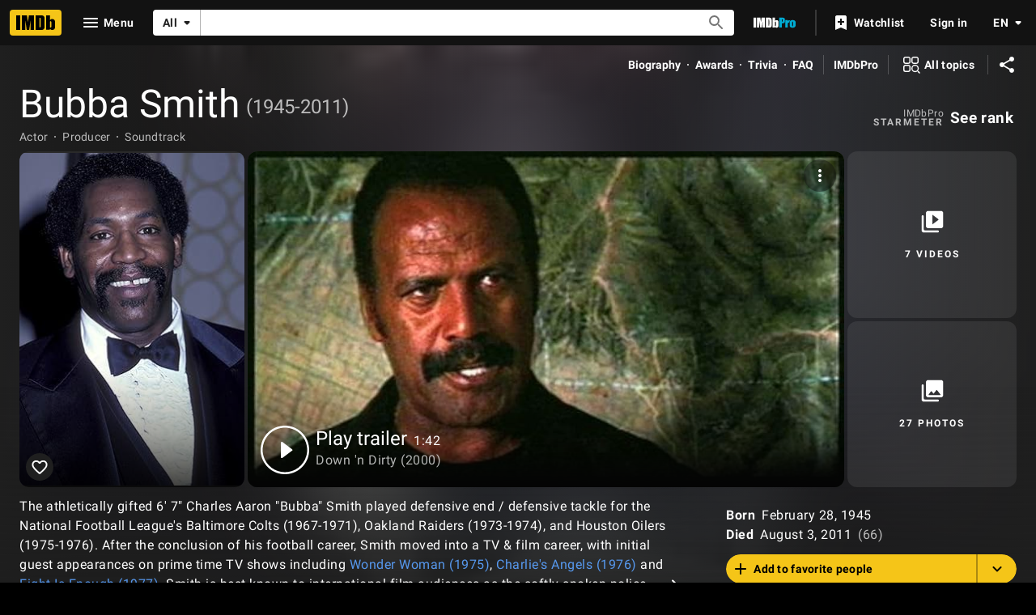

--- FILE ---
content_type: text/html; charset=UTF-8
request_url: https://www.imdb.com/name/nm0807571/
body_size: 2222
content:
<!DOCTYPE html>
<html lang="en">
<head>
    <meta charset="utf-8">
    <meta name="viewport" content="width=device-width, initial-scale=1">
    <title></title>
    <style>
        body {
            font-family: "Arial";
        }
    </style>
    <script type="text/javascript">
    window.awsWafCookieDomainList = [];
    window.gokuProps = {
"key":"AQIDAHjcYu/GjX+QlghicBgQ/7bFaQZ+m5FKCMDnO+vTbNg96AE2d60Q/ObrltvLwmETCDa3AAAAfjB8BgkqhkiG9w0BBwagbzBtAgEAMGgGCSqGSIb3DQEHATAeBglghkgBZQMEAS4wEQQM/uJBw6u1fb9vj1MZAgEQgDsRQ2/sks/D/RVlSVbME4Dj3wRkJD2FZ07abhptl33LwU7tGyATwZ4iwbGQYUhO6BHjaEkO4LpswPF/iQ==",
          "iv":"D549zwE8BwAABndS",
          "context":"8ia7smAGKPwc0U0FhSQ5hbDbfzV1GoZIJgBbXZ1POEysKCfw/bF6PxO1Pb9hiWAkXHLHow8f5ELr6jx6hQPPg25FG0aJE0HHVxYNPej0axw4GjIEstUWzVaGRF4RlGXq8YWI6jcOBejmAKcU+TYlDMHe85aAa6ZrReUsg0SXSejKupSN5mdHBqY+PzrgcgPs0eTt+Y103htB//O+GeiqihZwK5wO91+U4inY9RRj9Ngj3vO+WqLBFILcz18SvigrXTVCI1d1GkOBds5TEv6tCr9jArnu9ZXmPN39HiJQQG3/TmGS1uK7TJN5gQbo3Y3H9nzHD6MJWptJNqvjeWkIHRg1iz+lH3AZXmPUAw1QNF2tHXat/U4Zb2PO4Yt+HXu5ipEs2i6MLMg6YnlRWmWm6GA50VZbY/gNyzBLmLNe3JcKUgj+BB9UcEG3JHeANLOrOdG7TYm1ikr/JA1vprZedsvlLGvqzvms0cD0Oiaq14Yo7dGzkVasFHePo7Sl9EQAl9ne43Pz69kZsAYM/+B0ggS3zGJI5EsI3VTIHNv6NFSWxsdS3+KYGyAaQZhMGNL2gOQp46QThlGk+j+DjCVF4WQX+dsJFHMp/4Qxth+AvlaH07yGuJPScr35C6ovGP/7e8zKcKb2bDh4nc9n7yT3FwS3wLhaeyrhOnF9daZzjB84I0Dlc7wc0uRC0NZ5KmX1+wso5A4vHJI6NuU5fqDl5XEUayhPfZ2y7yhbaJqqnhFLYuPPk/Lt6HC8LLzG0vkwIg=="
};
    </script>
    <script src="https://1c5c1ecf7303.a481e94e.us-east-2.token.awswaf.com/1c5c1ecf7303/e231f0619a5e/0319a8d4ae69/challenge.js"></script>
</head>
<body>
    <div id="challenge-container"></div>
    <script type="text/javascript">
        AwsWafIntegration.saveReferrer();
        AwsWafIntegration.checkForceRefresh().then((forceRefresh) => {
            if (forceRefresh) {
                AwsWafIntegration.forceRefreshToken().then(() => {
                    window.location.reload(true);
                });
            } else {
                AwsWafIntegration.getToken().then(() => {
                    window.location.reload(true);
                });
            }
        });
    </script>
    <noscript>
        <h1>JavaScript is disabled</h1>
        In order to continue, we need to verify that you're not a robot.
        This requires JavaScript. Enable JavaScript and then reload the page.
    </noscript>
</body>
</html>